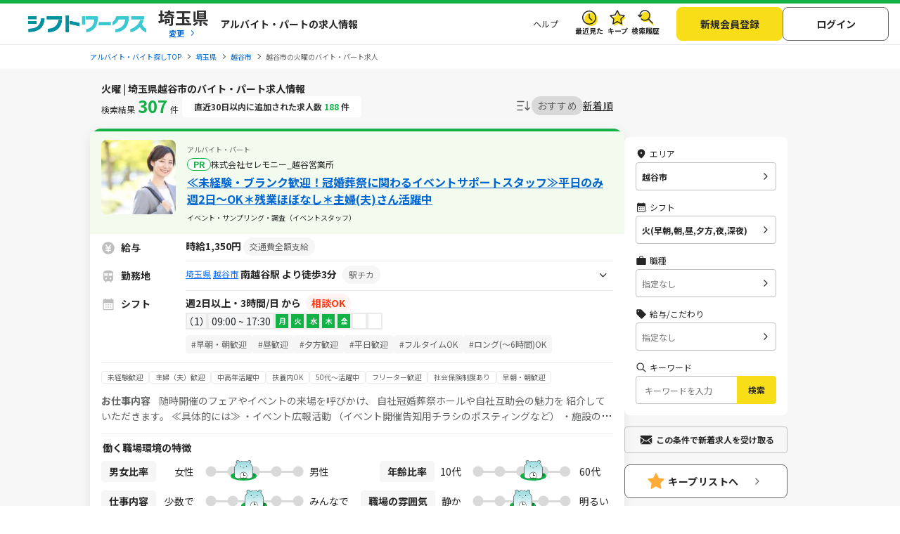

--- FILE ---
content_type: image/svg+xml
request_url: https://img.sftworks.jp/shift_cu/img/icon/icon_ranking7.svg
body_size: 414
content:
<svg width="22" height="24" viewBox="0 0 22 24" fill="none" xmlns="http://www.w3.org/2000/svg">
    <path d="M2.075 23.8965C1.7 24.0542 1.34375 24.0317 1.00625 23.8289C0.66875 23.6261 0.5 23.3444 0.5 22.9839V2.02799C0.5 1.48719 0.725 1.014 1.175 0.608397C1.625 0.202799 2.15 0 2.75 0H19.25C19.85 0 20.375 0.202799 20.825 0.608397C21.275 1.014 21.5 1.48719 21.5 2.02799V22.9839C21.5 23.3444 21.3313 23.6261 20.9938 23.8289C20.6562 24.0317 20.3 24.0542 19.925 23.8965L11 20.4489L2.075 23.8965Z" fill="#D9D9D9"/>
    <path d="M9.91078 14.5C9.94411 13.86 10.0008 13.27 10.0808 12.73C10.1608 12.1833 10.2741 11.67 10.4208 11.19C10.5674 10.7033 10.7574 10.2267 10.9908 9.76C11.2308 9.29333 11.5274 8.81667 11.8808 8.33H8.55078V7.09H13.4708V7.99C13.0441 8.51 12.6974 9.01 12.4308 9.49C12.1708 9.97 11.9708 10.4567 11.8308 10.95C11.6974 11.4433 11.5974 11.9767 11.5308 12.55C11.4708 13.1233 11.4241 13.7733 11.3908 14.5H9.91078Z" fill="#757578"/>
</svg>


--- FILE ---
content_type: image/svg+xml
request_url: https://img.sftworks.jp/shift_cu/img/icon/arrow-next.svg
body_size: 323
content:
<svg width="25" height="24" viewBox="0 0 25 24" fill="none" xmlns="http://www.w3.org/2000/svg">
<path d="M9.34995 17.4494C9.21662 17.2828 9.14579 17.0994 9.13745 16.8994C9.12912 16.6994 9.19995 16.5244 9.34995 16.3744L13.75 11.9744L9.32495 7.54942C9.19162 7.41609 9.12912 7.23692 9.13745 7.01192C9.14579 6.78692 9.21662 6.60776 9.34995 6.47442C9.51662 6.30776 9.69579 6.22859 9.88745 6.23692C10.0791 6.24526 10.25 6.32442 10.4 6.47442L15.375 11.4494C15.4583 11.5328 15.5166 11.6161 15.55 11.6994C15.5833 11.7828 15.6 11.8744 15.6 11.9744C15.6 12.0744 15.5833 12.1661 15.55 12.2494C15.5166 12.3328 15.4583 12.4161 15.375 12.4994L10.425 17.4494C10.275 17.5994 10.1 17.6703 9.89995 17.6619C9.69995 17.6536 9.51662 17.5828 9.34995 17.4494Z" fill="#262626"/>
</svg>


--- FILE ---
content_type: image/svg+xml
request_url: https://img.sftworks.jp/shift_cu/img/icon/arrow-btnKeep.svg
body_size: 346
content:
<svg width="20" height="20" viewBox="0 0 20 20" fill="none" xmlns="http://www.w3.org/2000/svg">
<path d="M7.37496 14.5415C7.26385 14.4026 7.20482 14.2498 7.19788 14.0832C7.19093 13.9165 7.24996 13.7707 7.37496 13.6457L11.0416 9.97901L7.35413 6.29151C7.24302 6.1804 7.19093 6.03109 7.19788 5.84359C7.20482 5.65609 7.26385 5.50679 7.37496 5.39568C7.51385 5.25679 7.66316 5.19082 7.82288 5.19776C7.9826 5.20471 8.12496 5.27068 8.24996 5.39568L12.3958 9.54151C12.4652 9.61096 12.5139 9.6804 12.5416 9.74984C12.5694 9.81929 12.5833 9.89568 12.5833 9.97901C12.5833 10.0623 12.5694 10.1387 12.5416 10.2082C12.5139 10.2776 12.4652 10.3471 12.3958 10.4165L8.2708 14.5415C8.1458 14.6665 7.99996 14.7255 7.83329 14.7186C7.66663 14.7116 7.51385 14.6526 7.37496 14.5415Z" fill="#626463"/>
</svg>


--- FILE ---
content_type: image/svg+xml
request_url: https://img.sftworks.jp/shift_cu/img/icon/icon-morearrow-down2.svg
body_size: 709
content:
<svg width="20" height="20" viewBox="0 0 20 20" fill="none" xmlns="http://www.w3.org/2000/svg">
<g id="Icon">
<path id="Vector" d="M9.56246 12.2503C9.68746 12.3753 9.83329 12.4378 9.99996 12.4378C10.1666 12.4378 10.3125 12.3753 10.4375 12.2503L13.1666 9.52116C13.2777 9.41005 13.3333 9.26769 13.3333 9.09408C13.3333 8.92047 13.2708 8.77116 13.1458 8.64616C13.0208 8.53505 12.875 8.47602 12.7083 8.46908C12.5416 8.46213 12.3958 8.52116 12.2708 8.64616L9.99996 10.917L7.70829 8.62533C7.59718 8.51422 7.45482 8.45866 7.28121 8.45866C7.1076 8.45866 6.95829 8.52116 6.83329 8.64616C6.70829 8.77116 6.64579 8.91699 6.64579 9.08366C6.64579 9.25033 6.70829 9.39616 6.83329 9.52116L9.56246 12.2503ZM9.99996 18.3337C8.8194 18.3337 7.72218 18.1219 6.70829 17.6982C5.6944 17.2746 4.81246 16.6878 4.06246 15.9378C3.31246 15.1878 2.72565 14.3059 2.30204 13.292C1.87843 12.2781 1.66662 11.1809 1.66662 10.0003C1.66663 8.83366 1.87843 7.74338 2.30204 6.72949C2.72565 5.7156 3.31246 4.83366 4.06246 4.08366C4.81246 3.33366 5.6944 2.74338 6.70829 2.31283C7.72218 1.88227 8.8194 1.66699 9.99996 1.66699C11.1666 1.66699 12.2569 1.88227 13.2708 2.31283C14.2847 2.74338 15.1666 3.33366 15.9166 4.08366C16.6666 4.83366 17.2569 5.71561 17.6875 6.72949C18.118 7.74338 18.3333 8.83366 18.3333 10.0003C18.3333 11.1809 18.118 12.2781 17.6875 13.292C17.2569 14.3059 16.6666 15.1878 15.9166 15.9378C15.1666 16.6878 14.2847 17.2746 13.2708 17.6982C12.2569 18.1219 11.1666 18.3337 9.99996 18.3337ZM9.99996 17.0837C12.0138 17.0837 13.6979 16.4066 15.052 15.0524C16.4062 13.6982 17.0833 12.0142 17.0833 10.0003C17.0833 7.98644 16.4062 6.30241 15.052 4.94824C13.6979 3.59408 12.0138 2.91699 9.99996 2.91699C7.98607 2.91699 6.30204 3.59408 4.94788 4.94824C3.59371 6.30241 2.91663 7.98644 2.91662 10.0003C2.91662 12.0142 3.59371 13.6982 4.94787 15.0524C6.30204 16.4066 7.98607 17.0837 9.99996 17.0837Z" fill="#0A982D"/>
</g>
</svg>
